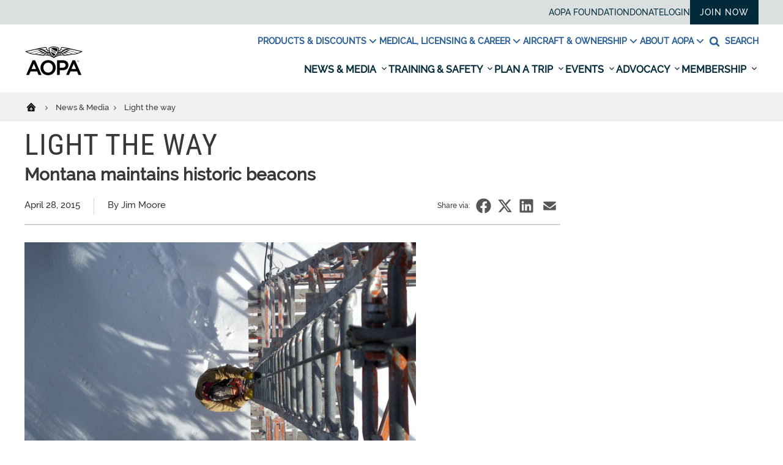

--- FILE ---
content_type: text/html; charset=utf-8
request_url: https://www.google.com/recaptcha/api2/aframe
body_size: 152
content:
<!DOCTYPE HTML><html><head><meta http-equiv="content-type" content="text/html; charset=UTF-8"></head><body><script nonce="Dq0Kuz-XF1wluy-Jur1YYA">/** Anti-fraud and anti-abuse applications only. See google.com/recaptcha */ try{var clients={'sodar':'https://pagead2.googlesyndication.com/pagead/sodar?'};window.addEventListener("message",function(a){try{if(a.source===window.parent){var b=JSON.parse(a.data);var c=clients[b['id']];if(c){var d=document.createElement('img');d.src=c+b['params']+'&rc='+(localStorage.getItem("rc::a")?sessionStorage.getItem("rc::b"):"");window.document.body.appendChild(d);sessionStorage.setItem("rc::e",parseInt(sessionStorage.getItem("rc::e")||0)+1);localStorage.setItem("rc::h",'1769335102004');}}}catch(b){}});window.parent.postMessage("_grecaptcha_ready", "*");}catch(b){}</script></body></html>